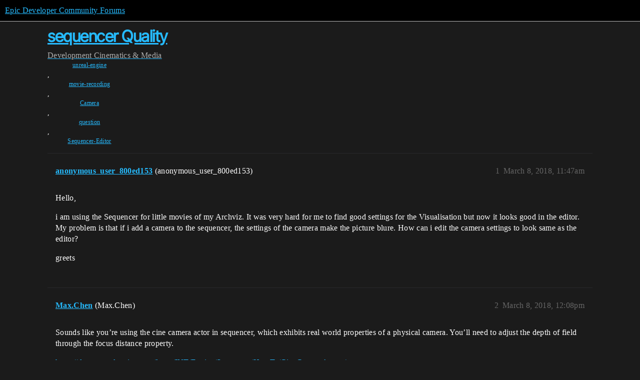

--- FILE ---
content_type: text/css
request_url: https://d1ap1mz92jnks1.cloudfront.net/stylesheets/discourse-narrative-bot_6a529bb31a093a05352f9eaaaf7af07d8fb8bf8a.css?__ws=forums.unrealengine.com
body_size: -162
content:
article[data-user-id="-2"] div.cooked iframe{border:0}
/*# sourceMappingURL=discourse-narrative-bot_6a529bb31a093a05352f9eaaaf7af07d8fb8bf8a.css.map?__ws=forums.unrealengine.com */